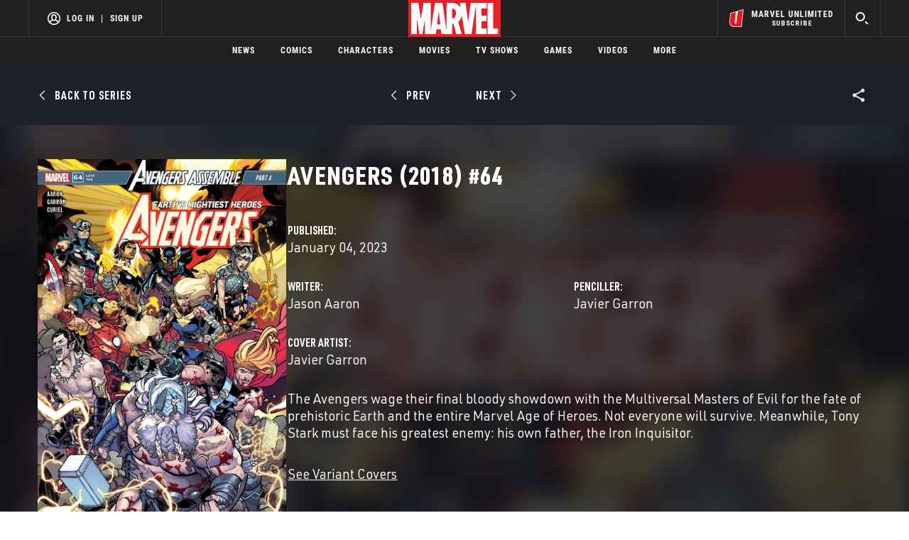

--- FILE ---
content_type: text/html; charset=utf-8
request_url: https://www.google.com/recaptcha/enterprise/anchor?ar=1&k=6LdY8_cZAAAAACuaDxPPyWpDPk5KXjGfPstGnKz1&co=aHR0cHM6Ly9jZG4ucmVnaXN0ZXJkaXNuZXkuZ28uY29tOjQ0Mw..&hl=en&v=9TiwnJFHeuIw_s0wSd3fiKfN&size=invisible&anchor-ms=20000&execute-ms=30000&cb=5eelzzsnuhjb
body_size: 48244
content:
<!DOCTYPE HTML><html dir="ltr" lang="en"><head><meta http-equiv="Content-Type" content="text/html; charset=UTF-8">
<meta http-equiv="X-UA-Compatible" content="IE=edge">
<title>reCAPTCHA</title>
<style type="text/css">
/* cyrillic-ext */
@font-face {
  font-family: 'Roboto';
  font-style: normal;
  font-weight: 400;
  font-stretch: 100%;
  src: url(//fonts.gstatic.com/s/roboto/v48/KFO7CnqEu92Fr1ME7kSn66aGLdTylUAMa3GUBHMdazTgWw.woff2) format('woff2');
  unicode-range: U+0460-052F, U+1C80-1C8A, U+20B4, U+2DE0-2DFF, U+A640-A69F, U+FE2E-FE2F;
}
/* cyrillic */
@font-face {
  font-family: 'Roboto';
  font-style: normal;
  font-weight: 400;
  font-stretch: 100%;
  src: url(//fonts.gstatic.com/s/roboto/v48/KFO7CnqEu92Fr1ME7kSn66aGLdTylUAMa3iUBHMdazTgWw.woff2) format('woff2');
  unicode-range: U+0301, U+0400-045F, U+0490-0491, U+04B0-04B1, U+2116;
}
/* greek-ext */
@font-face {
  font-family: 'Roboto';
  font-style: normal;
  font-weight: 400;
  font-stretch: 100%;
  src: url(//fonts.gstatic.com/s/roboto/v48/KFO7CnqEu92Fr1ME7kSn66aGLdTylUAMa3CUBHMdazTgWw.woff2) format('woff2');
  unicode-range: U+1F00-1FFF;
}
/* greek */
@font-face {
  font-family: 'Roboto';
  font-style: normal;
  font-weight: 400;
  font-stretch: 100%;
  src: url(//fonts.gstatic.com/s/roboto/v48/KFO7CnqEu92Fr1ME7kSn66aGLdTylUAMa3-UBHMdazTgWw.woff2) format('woff2');
  unicode-range: U+0370-0377, U+037A-037F, U+0384-038A, U+038C, U+038E-03A1, U+03A3-03FF;
}
/* math */
@font-face {
  font-family: 'Roboto';
  font-style: normal;
  font-weight: 400;
  font-stretch: 100%;
  src: url(//fonts.gstatic.com/s/roboto/v48/KFO7CnqEu92Fr1ME7kSn66aGLdTylUAMawCUBHMdazTgWw.woff2) format('woff2');
  unicode-range: U+0302-0303, U+0305, U+0307-0308, U+0310, U+0312, U+0315, U+031A, U+0326-0327, U+032C, U+032F-0330, U+0332-0333, U+0338, U+033A, U+0346, U+034D, U+0391-03A1, U+03A3-03A9, U+03B1-03C9, U+03D1, U+03D5-03D6, U+03F0-03F1, U+03F4-03F5, U+2016-2017, U+2034-2038, U+203C, U+2040, U+2043, U+2047, U+2050, U+2057, U+205F, U+2070-2071, U+2074-208E, U+2090-209C, U+20D0-20DC, U+20E1, U+20E5-20EF, U+2100-2112, U+2114-2115, U+2117-2121, U+2123-214F, U+2190, U+2192, U+2194-21AE, U+21B0-21E5, U+21F1-21F2, U+21F4-2211, U+2213-2214, U+2216-22FF, U+2308-230B, U+2310, U+2319, U+231C-2321, U+2336-237A, U+237C, U+2395, U+239B-23B7, U+23D0, U+23DC-23E1, U+2474-2475, U+25AF, U+25B3, U+25B7, U+25BD, U+25C1, U+25CA, U+25CC, U+25FB, U+266D-266F, U+27C0-27FF, U+2900-2AFF, U+2B0E-2B11, U+2B30-2B4C, U+2BFE, U+3030, U+FF5B, U+FF5D, U+1D400-1D7FF, U+1EE00-1EEFF;
}
/* symbols */
@font-face {
  font-family: 'Roboto';
  font-style: normal;
  font-weight: 400;
  font-stretch: 100%;
  src: url(//fonts.gstatic.com/s/roboto/v48/KFO7CnqEu92Fr1ME7kSn66aGLdTylUAMaxKUBHMdazTgWw.woff2) format('woff2');
  unicode-range: U+0001-000C, U+000E-001F, U+007F-009F, U+20DD-20E0, U+20E2-20E4, U+2150-218F, U+2190, U+2192, U+2194-2199, U+21AF, U+21E6-21F0, U+21F3, U+2218-2219, U+2299, U+22C4-22C6, U+2300-243F, U+2440-244A, U+2460-24FF, U+25A0-27BF, U+2800-28FF, U+2921-2922, U+2981, U+29BF, U+29EB, U+2B00-2BFF, U+4DC0-4DFF, U+FFF9-FFFB, U+10140-1018E, U+10190-1019C, U+101A0, U+101D0-101FD, U+102E0-102FB, U+10E60-10E7E, U+1D2C0-1D2D3, U+1D2E0-1D37F, U+1F000-1F0FF, U+1F100-1F1AD, U+1F1E6-1F1FF, U+1F30D-1F30F, U+1F315, U+1F31C, U+1F31E, U+1F320-1F32C, U+1F336, U+1F378, U+1F37D, U+1F382, U+1F393-1F39F, U+1F3A7-1F3A8, U+1F3AC-1F3AF, U+1F3C2, U+1F3C4-1F3C6, U+1F3CA-1F3CE, U+1F3D4-1F3E0, U+1F3ED, U+1F3F1-1F3F3, U+1F3F5-1F3F7, U+1F408, U+1F415, U+1F41F, U+1F426, U+1F43F, U+1F441-1F442, U+1F444, U+1F446-1F449, U+1F44C-1F44E, U+1F453, U+1F46A, U+1F47D, U+1F4A3, U+1F4B0, U+1F4B3, U+1F4B9, U+1F4BB, U+1F4BF, U+1F4C8-1F4CB, U+1F4D6, U+1F4DA, U+1F4DF, U+1F4E3-1F4E6, U+1F4EA-1F4ED, U+1F4F7, U+1F4F9-1F4FB, U+1F4FD-1F4FE, U+1F503, U+1F507-1F50B, U+1F50D, U+1F512-1F513, U+1F53E-1F54A, U+1F54F-1F5FA, U+1F610, U+1F650-1F67F, U+1F687, U+1F68D, U+1F691, U+1F694, U+1F698, U+1F6AD, U+1F6B2, U+1F6B9-1F6BA, U+1F6BC, U+1F6C6-1F6CF, U+1F6D3-1F6D7, U+1F6E0-1F6EA, U+1F6F0-1F6F3, U+1F6F7-1F6FC, U+1F700-1F7FF, U+1F800-1F80B, U+1F810-1F847, U+1F850-1F859, U+1F860-1F887, U+1F890-1F8AD, U+1F8B0-1F8BB, U+1F8C0-1F8C1, U+1F900-1F90B, U+1F93B, U+1F946, U+1F984, U+1F996, U+1F9E9, U+1FA00-1FA6F, U+1FA70-1FA7C, U+1FA80-1FA89, U+1FA8F-1FAC6, U+1FACE-1FADC, U+1FADF-1FAE9, U+1FAF0-1FAF8, U+1FB00-1FBFF;
}
/* vietnamese */
@font-face {
  font-family: 'Roboto';
  font-style: normal;
  font-weight: 400;
  font-stretch: 100%;
  src: url(//fonts.gstatic.com/s/roboto/v48/KFO7CnqEu92Fr1ME7kSn66aGLdTylUAMa3OUBHMdazTgWw.woff2) format('woff2');
  unicode-range: U+0102-0103, U+0110-0111, U+0128-0129, U+0168-0169, U+01A0-01A1, U+01AF-01B0, U+0300-0301, U+0303-0304, U+0308-0309, U+0323, U+0329, U+1EA0-1EF9, U+20AB;
}
/* latin-ext */
@font-face {
  font-family: 'Roboto';
  font-style: normal;
  font-weight: 400;
  font-stretch: 100%;
  src: url(//fonts.gstatic.com/s/roboto/v48/KFO7CnqEu92Fr1ME7kSn66aGLdTylUAMa3KUBHMdazTgWw.woff2) format('woff2');
  unicode-range: U+0100-02BA, U+02BD-02C5, U+02C7-02CC, U+02CE-02D7, U+02DD-02FF, U+0304, U+0308, U+0329, U+1D00-1DBF, U+1E00-1E9F, U+1EF2-1EFF, U+2020, U+20A0-20AB, U+20AD-20C0, U+2113, U+2C60-2C7F, U+A720-A7FF;
}
/* latin */
@font-face {
  font-family: 'Roboto';
  font-style: normal;
  font-weight: 400;
  font-stretch: 100%;
  src: url(//fonts.gstatic.com/s/roboto/v48/KFO7CnqEu92Fr1ME7kSn66aGLdTylUAMa3yUBHMdazQ.woff2) format('woff2');
  unicode-range: U+0000-00FF, U+0131, U+0152-0153, U+02BB-02BC, U+02C6, U+02DA, U+02DC, U+0304, U+0308, U+0329, U+2000-206F, U+20AC, U+2122, U+2191, U+2193, U+2212, U+2215, U+FEFF, U+FFFD;
}
/* cyrillic-ext */
@font-face {
  font-family: 'Roboto';
  font-style: normal;
  font-weight: 500;
  font-stretch: 100%;
  src: url(//fonts.gstatic.com/s/roboto/v48/KFO7CnqEu92Fr1ME7kSn66aGLdTylUAMa3GUBHMdazTgWw.woff2) format('woff2');
  unicode-range: U+0460-052F, U+1C80-1C8A, U+20B4, U+2DE0-2DFF, U+A640-A69F, U+FE2E-FE2F;
}
/* cyrillic */
@font-face {
  font-family: 'Roboto';
  font-style: normal;
  font-weight: 500;
  font-stretch: 100%;
  src: url(//fonts.gstatic.com/s/roboto/v48/KFO7CnqEu92Fr1ME7kSn66aGLdTylUAMa3iUBHMdazTgWw.woff2) format('woff2');
  unicode-range: U+0301, U+0400-045F, U+0490-0491, U+04B0-04B1, U+2116;
}
/* greek-ext */
@font-face {
  font-family: 'Roboto';
  font-style: normal;
  font-weight: 500;
  font-stretch: 100%;
  src: url(//fonts.gstatic.com/s/roboto/v48/KFO7CnqEu92Fr1ME7kSn66aGLdTylUAMa3CUBHMdazTgWw.woff2) format('woff2');
  unicode-range: U+1F00-1FFF;
}
/* greek */
@font-face {
  font-family: 'Roboto';
  font-style: normal;
  font-weight: 500;
  font-stretch: 100%;
  src: url(//fonts.gstatic.com/s/roboto/v48/KFO7CnqEu92Fr1ME7kSn66aGLdTylUAMa3-UBHMdazTgWw.woff2) format('woff2');
  unicode-range: U+0370-0377, U+037A-037F, U+0384-038A, U+038C, U+038E-03A1, U+03A3-03FF;
}
/* math */
@font-face {
  font-family: 'Roboto';
  font-style: normal;
  font-weight: 500;
  font-stretch: 100%;
  src: url(//fonts.gstatic.com/s/roboto/v48/KFO7CnqEu92Fr1ME7kSn66aGLdTylUAMawCUBHMdazTgWw.woff2) format('woff2');
  unicode-range: U+0302-0303, U+0305, U+0307-0308, U+0310, U+0312, U+0315, U+031A, U+0326-0327, U+032C, U+032F-0330, U+0332-0333, U+0338, U+033A, U+0346, U+034D, U+0391-03A1, U+03A3-03A9, U+03B1-03C9, U+03D1, U+03D5-03D6, U+03F0-03F1, U+03F4-03F5, U+2016-2017, U+2034-2038, U+203C, U+2040, U+2043, U+2047, U+2050, U+2057, U+205F, U+2070-2071, U+2074-208E, U+2090-209C, U+20D0-20DC, U+20E1, U+20E5-20EF, U+2100-2112, U+2114-2115, U+2117-2121, U+2123-214F, U+2190, U+2192, U+2194-21AE, U+21B0-21E5, U+21F1-21F2, U+21F4-2211, U+2213-2214, U+2216-22FF, U+2308-230B, U+2310, U+2319, U+231C-2321, U+2336-237A, U+237C, U+2395, U+239B-23B7, U+23D0, U+23DC-23E1, U+2474-2475, U+25AF, U+25B3, U+25B7, U+25BD, U+25C1, U+25CA, U+25CC, U+25FB, U+266D-266F, U+27C0-27FF, U+2900-2AFF, U+2B0E-2B11, U+2B30-2B4C, U+2BFE, U+3030, U+FF5B, U+FF5D, U+1D400-1D7FF, U+1EE00-1EEFF;
}
/* symbols */
@font-face {
  font-family: 'Roboto';
  font-style: normal;
  font-weight: 500;
  font-stretch: 100%;
  src: url(//fonts.gstatic.com/s/roboto/v48/KFO7CnqEu92Fr1ME7kSn66aGLdTylUAMaxKUBHMdazTgWw.woff2) format('woff2');
  unicode-range: U+0001-000C, U+000E-001F, U+007F-009F, U+20DD-20E0, U+20E2-20E4, U+2150-218F, U+2190, U+2192, U+2194-2199, U+21AF, U+21E6-21F0, U+21F3, U+2218-2219, U+2299, U+22C4-22C6, U+2300-243F, U+2440-244A, U+2460-24FF, U+25A0-27BF, U+2800-28FF, U+2921-2922, U+2981, U+29BF, U+29EB, U+2B00-2BFF, U+4DC0-4DFF, U+FFF9-FFFB, U+10140-1018E, U+10190-1019C, U+101A0, U+101D0-101FD, U+102E0-102FB, U+10E60-10E7E, U+1D2C0-1D2D3, U+1D2E0-1D37F, U+1F000-1F0FF, U+1F100-1F1AD, U+1F1E6-1F1FF, U+1F30D-1F30F, U+1F315, U+1F31C, U+1F31E, U+1F320-1F32C, U+1F336, U+1F378, U+1F37D, U+1F382, U+1F393-1F39F, U+1F3A7-1F3A8, U+1F3AC-1F3AF, U+1F3C2, U+1F3C4-1F3C6, U+1F3CA-1F3CE, U+1F3D4-1F3E0, U+1F3ED, U+1F3F1-1F3F3, U+1F3F5-1F3F7, U+1F408, U+1F415, U+1F41F, U+1F426, U+1F43F, U+1F441-1F442, U+1F444, U+1F446-1F449, U+1F44C-1F44E, U+1F453, U+1F46A, U+1F47D, U+1F4A3, U+1F4B0, U+1F4B3, U+1F4B9, U+1F4BB, U+1F4BF, U+1F4C8-1F4CB, U+1F4D6, U+1F4DA, U+1F4DF, U+1F4E3-1F4E6, U+1F4EA-1F4ED, U+1F4F7, U+1F4F9-1F4FB, U+1F4FD-1F4FE, U+1F503, U+1F507-1F50B, U+1F50D, U+1F512-1F513, U+1F53E-1F54A, U+1F54F-1F5FA, U+1F610, U+1F650-1F67F, U+1F687, U+1F68D, U+1F691, U+1F694, U+1F698, U+1F6AD, U+1F6B2, U+1F6B9-1F6BA, U+1F6BC, U+1F6C6-1F6CF, U+1F6D3-1F6D7, U+1F6E0-1F6EA, U+1F6F0-1F6F3, U+1F6F7-1F6FC, U+1F700-1F7FF, U+1F800-1F80B, U+1F810-1F847, U+1F850-1F859, U+1F860-1F887, U+1F890-1F8AD, U+1F8B0-1F8BB, U+1F8C0-1F8C1, U+1F900-1F90B, U+1F93B, U+1F946, U+1F984, U+1F996, U+1F9E9, U+1FA00-1FA6F, U+1FA70-1FA7C, U+1FA80-1FA89, U+1FA8F-1FAC6, U+1FACE-1FADC, U+1FADF-1FAE9, U+1FAF0-1FAF8, U+1FB00-1FBFF;
}
/* vietnamese */
@font-face {
  font-family: 'Roboto';
  font-style: normal;
  font-weight: 500;
  font-stretch: 100%;
  src: url(//fonts.gstatic.com/s/roboto/v48/KFO7CnqEu92Fr1ME7kSn66aGLdTylUAMa3OUBHMdazTgWw.woff2) format('woff2');
  unicode-range: U+0102-0103, U+0110-0111, U+0128-0129, U+0168-0169, U+01A0-01A1, U+01AF-01B0, U+0300-0301, U+0303-0304, U+0308-0309, U+0323, U+0329, U+1EA0-1EF9, U+20AB;
}
/* latin-ext */
@font-face {
  font-family: 'Roboto';
  font-style: normal;
  font-weight: 500;
  font-stretch: 100%;
  src: url(//fonts.gstatic.com/s/roboto/v48/KFO7CnqEu92Fr1ME7kSn66aGLdTylUAMa3KUBHMdazTgWw.woff2) format('woff2');
  unicode-range: U+0100-02BA, U+02BD-02C5, U+02C7-02CC, U+02CE-02D7, U+02DD-02FF, U+0304, U+0308, U+0329, U+1D00-1DBF, U+1E00-1E9F, U+1EF2-1EFF, U+2020, U+20A0-20AB, U+20AD-20C0, U+2113, U+2C60-2C7F, U+A720-A7FF;
}
/* latin */
@font-face {
  font-family: 'Roboto';
  font-style: normal;
  font-weight: 500;
  font-stretch: 100%;
  src: url(//fonts.gstatic.com/s/roboto/v48/KFO7CnqEu92Fr1ME7kSn66aGLdTylUAMa3yUBHMdazQ.woff2) format('woff2');
  unicode-range: U+0000-00FF, U+0131, U+0152-0153, U+02BB-02BC, U+02C6, U+02DA, U+02DC, U+0304, U+0308, U+0329, U+2000-206F, U+20AC, U+2122, U+2191, U+2193, U+2212, U+2215, U+FEFF, U+FFFD;
}
/* cyrillic-ext */
@font-face {
  font-family: 'Roboto';
  font-style: normal;
  font-weight: 900;
  font-stretch: 100%;
  src: url(//fonts.gstatic.com/s/roboto/v48/KFO7CnqEu92Fr1ME7kSn66aGLdTylUAMa3GUBHMdazTgWw.woff2) format('woff2');
  unicode-range: U+0460-052F, U+1C80-1C8A, U+20B4, U+2DE0-2DFF, U+A640-A69F, U+FE2E-FE2F;
}
/* cyrillic */
@font-face {
  font-family: 'Roboto';
  font-style: normal;
  font-weight: 900;
  font-stretch: 100%;
  src: url(//fonts.gstatic.com/s/roboto/v48/KFO7CnqEu92Fr1ME7kSn66aGLdTylUAMa3iUBHMdazTgWw.woff2) format('woff2');
  unicode-range: U+0301, U+0400-045F, U+0490-0491, U+04B0-04B1, U+2116;
}
/* greek-ext */
@font-face {
  font-family: 'Roboto';
  font-style: normal;
  font-weight: 900;
  font-stretch: 100%;
  src: url(//fonts.gstatic.com/s/roboto/v48/KFO7CnqEu92Fr1ME7kSn66aGLdTylUAMa3CUBHMdazTgWw.woff2) format('woff2');
  unicode-range: U+1F00-1FFF;
}
/* greek */
@font-face {
  font-family: 'Roboto';
  font-style: normal;
  font-weight: 900;
  font-stretch: 100%;
  src: url(//fonts.gstatic.com/s/roboto/v48/KFO7CnqEu92Fr1ME7kSn66aGLdTylUAMa3-UBHMdazTgWw.woff2) format('woff2');
  unicode-range: U+0370-0377, U+037A-037F, U+0384-038A, U+038C, U+038E-03A1, U+03A3-03FF;
}
/* math */
@font-face {
  font-family: 'Roboto';
  font-style: normal;
  font-weight: 900;
  font-stretch: 100%;
  src: url(//fonts.gstatic.com/s/roboto/v48/KFO7CnqEu92Fr1ME7kSn66aGLdTylUAMawCUBHMdazTgWw.woff2) format('woff2');
  unicode-range: U+0302-0303, U+0305, U+0307-0308, U+0310, U+0312, U+0315, U+031A, U+0326-0327, U+032C, U+032F-0330, U+0332-0333, U+0338, U+033A, U+0346, U+034D, U+0391-03A1, U+03A3-03A9, U+03B1-03C9, U+03D1, U+03D5-03D6, U+03F0-03F1, U+03F4-03F5, U+2016-2017, U+2034-2038, U+203C, U+2040, U+2043, U+2047, U+2050, U+2057, U+205F, U+2070-2071, U+2074-208E, U+2090-209C, U+20D0-20DC, U+20E1, U+20E5-20EF, U+2100-2112, U+2114-2115, U+2117-2121, U+2123-214F, U+2190, U+2192, U+2194-21AE, U+21B0-21E5, U+21F1-21F2, U+21F4-2211, U+2213-2214, U+2216-22FF, U+2308-230B, U+2310, U+2319, U+231C-2321, U+2336-237A, U+237C, U+2395, U+239B-23B7, U+23D0, U+23DC-23E1, U+2474-2475, U+25AF, U+25B3, U+25B7, U+25BD, U+25C1, U+25CA, U+25CC, U+25FB, U+266D-266F, U+27C0-27FF, U+2900-2AFF, U+2B0E-2B11, U+2B30-2B4C, U+2BFE, U+3030, U+FF5B, U+FF5D, U+1D400-1D7FF, U+1EE00-1EEFF;
}
/* symbols */
@font-face {
  font-family: 'Roboto';
  font-style: normal;
  font-weight: 900;
  font-stretch: 100%;
  src: url(//fonts.gstatic.com/s/roboto/v48/KFO7CnqEu92Fr1ME7kSn66aGLdTylUAMaxKUBHMdazTgWw.woff2) format('woff2');
  unicode-range: U+0001-000C, U+000E-001F, U+007F-009F, U+20DD-20E0, U+20E2-20E4, U+2150-218F, U+2190, U+2192, U+2194-2199, U+21AF, U+21E6-21F0, U+21F3, U+2218-2219, U+2299, U+22C4-22C6, U+2300-243F, U+2440-244A, U+2460-24FF, U+25A0-27BF, U+2800-28FF, U+2921-2922, U+2981, U+29BF, U+29EB, U+2B00-2BFF, U+4DC0-4DFF, U+FFF9-FFFB, U+10140-1018E, U+10190-1019C, U+101A0, U+101D0-101FD, U+102E0-102FB, U+10E60-10E7E, U+1D2C0-1D2D3, U+1D2E0-1D37F, U+1F000-1F0FF, U+1F100-1F1AD, U+1F1E6-1F1FF, U+1F30D-1F30F, U+1F315, U+1F31C, U+1F31E, U+1F320-1F32C, U+1F336, U+1F378, U+1F37D, U+1F382, U+1F393-1F39F, U+1F3A7-1F3A8, U+1F3AC-1F3AF, U+1F3C2, U+1F3C4-1F3C6, U+1F3CA-1F3CE, U+1F3D4-1F3E0, U+1F3ED, U+1F3F1-1F3F3, U+1F3F5-1F3F7, U+1F408, U+1F415, U+1F41F, U+1F426, U+1F43F, U+1F441-1F442, U+1F444, U+1F446-1F449, U+1F44C-1F44E, U+1F453, U+1F46A, U+1F47D, U+1F4A3, U+1F4B0, U+1F4B3, U+1F4B9, U+1F4BB, U+1F4BF, U+1F4C8-1F4CB, U+1F4D6, U+1F4DA, U+1F4DF, U+1F4E3-1F4E6, U+1F4EA-1F4ED, U+1F4F7, U+1F4F9-1F4FB, U+1F4FD-1F4FE, U+1F503, U+1F507-1F50B, U+1F50D, U+1F512-1F513, U+1F53E-1F54A, U+1F54F-1F5FA, U+1F610, U+1F650-1F67F, U+1F687, U+1F68D, U+1F691, U+1F694, U+1F698, U+1F6AD, U+1F6B2, U+1F6B9-1F6BA, U+1F6BC, U+1F6C6-1F6CF, U+1F6D3-1F6D7, U+1F6E0-1F6EA, U+1F6F0-1F6F3, U+1F6F7-1F6FC, U+1F700-1F7FF, U+1F800-1F80B, U+1F810-1F847, U+1F850-1F859, U+1F860-1F887, U+1F890-1F8AD, U+1F8B0-1F8BB, U+1F8C0-1F8C1, U+1F900-1F90B, U+1F93B, U+1F946, U+1F984, U+1F996, U+1F9E9, U+1FA00-1FA6F, U+1FA70-1FA7C, U+1FA80-1FA89, U+1FA8F-1FAC6, U+1FACE-1FADC, U+1FADF-1FAE9, U+1FAF0-1FAF8, U+1FB00-1FBFF;
}
/* vietnamese */
@font-face {
  font-family: 'Roboto';
  font-style: normal;
  font-weight: 900;
  font-stretch: 100%;
  src: url(//fonts.gstatic.com/s/roboto/v48/KFO7CnqEu92Fr1ME7kSn66aGLdTylUAMa3OUBHMdazTgWw.woff2) format('woff2');
  unicode-range: U+0102-0103, U+0110-0111, U+0128-0129, U+0168-0169, U+01A0-01A1, U+01AF-01B0, U+0300-0301, U+0303-0304, U+0308-0309, U+0323, U+0329, U+1EA0-1EF9, U+20AB;
}
/* latin-ext */
@font-face {
  font-family: 'Roboto';
  font-style: normal;
  font-weight: 900;
  font-stretch: 100%;
  src: url(//fonts.gstatic.com/s/roboto/v48/KFO7CnqEu92Fr1ME7kSn66aGLdTylUAMa3KUBHMdazTgWw.woff2) format('woff2');
  unicode-range: U+0100-02BA, U+02BD-02C5, U+02C7-02CC, U+02CE-02D7, U+02DD-02FF, U+0304, U+0308, U+0329, U+1D00-1DBF, U+1E00-1E9F, U+1EF2-1EFF, U+2020, U+20A0-20AB, U+20AD-20C0, U+2113, U+2C60-2C7F, U+A720-A7FF;
}
/* latin */
@font-face {
  font-family: 'Roboto';
  font-style: normal;
  font-weight: 900;
  font-stretch: 100%;
  src: url(//fonts.gstatic.com/s/roboto/v48/KFO7CnqEu92Fr1ME7kSn66aGLdTylUAMa3yUBHMdazQ.woff2) format('woff2');
  unicode-range: U+0000-00FF, U+0131, U+0152-0153, U+02BB-02BC, U+02C6, U+02DA, U+02DC, U+0304, U+0308, U+0329, U+2000-206F, U+20AC, U+2122, U+2191, U+2193, U+2212, U+2215, U+FEFF, U+FFFD;
}

</style>
<link rel="stylesheet" type="text/css" href="https://www.gstatic.com/recaptcha/releases/9TiwnJFHeuIw_s0wSd3fiKfN/styles__ltr.css">
<script nonce="ViOXHpRWZhRlAU5-0g1nhQ" type="text/javascript">window['__recaptcha_api'] = 'https://www.google.com/recaptcha/enterprise/';</script>
<script type="text/javascript" src="https://www.gstatic.com/recaptcha/releases/9TiwnJFHeuIw_s0wSd3fiKfN/recaptcha__en.js" nonce="ViOXHpRWZhRlAU5-0g1nhQ">
      
    </script></head>
<body><div id="rc-anchor-alert" class="rc-anchor-alert"></div>
<input type="hidden" id="recaptcha-token" value="[base64]">
<script type="text/javascript" nonce="ViOXHpRWZhRlAU5-0g1nhQ">
      recaptcha.anchor.Main.init("[\x22ainput\x22,[\x22bgdata\x22,\x22\x22,\[base64]/[base64]/bmV3IFpbdF0obVswXSk6Sz09Mj9uZXcgWlt0XShtWzBdLG1bMV0pOks9PTM/bmV3IFpbdF0obVswXSxtWzFdLG1bMl0pOks9PTQ/[base64]/[base64]/[base64]/[base64]/[base64]/[base64]/[base64]/[base64]/[base64]/[base64]/[base64]/[base64]/[base64]/[base64]\\u003d\\u003d\x22,\[base64]\\u003d\x22,\x22wrVvei0ow4wuw4zDncO+C8Obw7HCthDDg2AIWlHDkcKENDtIw7/CrTfCtcKlwoQBRBvDmMO8OEnCr8O1Ek4/[base64]/ZsKgMsOkw6Z2Lw1Ewp1IBCrCvUNvRcOHXyEwbsKxw7LCvBpFXMKjSsKJbMOeNjfDim/Dh8OUwo7Cl8KqwqHDscOFV8KPwoM5UMKpw7sZwqfChwc/wpRmw4LDsTLDohkFB8OELMOKTylewqcaaMK2EsO5eQhfFn7DhSnDlkTCvivDo8OsY8Oswo3DqjVswpMtYsKYEQfCmcO0w4RQWlVxw7ISw6xcYMOFwqEIIk3DlyQ2wrl/wrQ0bFspw6nDhMOMR3/Cjw3CusKCSMKvC8KFMzJ7fsKcw4zCocKnwqRSW8KQw5B1Ejk4fDvDm8KGwqh7wqEKIsKuw6QQM1lUFQfDuRlNwp7CgMKRw6fClXlRw4M+cBjCrMKRO1dSwo/CssKOZDZRPlrDn8OYw5AMw4HDqsK3LnsFwpZiUsOzWMKHUBrDpxMRw6hSw4XDp8KgN8O5bQccw4rCrnlgw4/DnMOkwpzCkGc1bSnCtMKww4ZtNGhGMMK1Cg9Xw5ZvwowsTU3DqsOCE8Onwqh5w7tEwrc0w71Uwpwhw6nCo1nCsHU+EMO1Pwc4V8OMNcOuAw/CkT4pLnNVGy4rB8K4wql0w583wrXDgsOxK8KlOMO8w6HCrcOZfELDnsKfw6vDgCo6wo5jw6HCq8KwOcK+EMOUCQh6wqVkf8O5HnsjwqzDuRTDpEZpwopaLDDDpMKJJWVDOAPDk8Orwpk7P8Kuw6vCmMObw7/[base64]/Dq8K1wpNiw6d/[base64]/G8Kbw7/DsU9EW1/[base64]/wozCpFHDqlTDrgbCkBfDhcKPbB8nw6XCvQtww67ClsOpXD/DnsKXQMKHwrpfcsKEwrtgHibDgkjDjWLDiExzwqJ8wqZ8D8Orw7lVwo9pGi1uwrrCgx/DuncJw7ppVj/CscKAbzZbwoosDsKQdcOWwrXDgcKlKGhKwqMzwpt9McOJw4QYJ8K/[base64]/Djl3Dt8KyeGoPGTfDtsOpK8OuwqTDscKidAnCkTXDoUFKw47ClsOqw5AnwpvClTrDl0XDgwVPDScEVsKuCcO8bcOow7VCwoIELFXDtWgzwrFiCETDg8OVwpReScKiwrIGf2dNwoQRw7o6QcOKQUfDgUkQdMOVIixKbcOkwpA/w4PDnsOyUSvDlyjDgRPCs8OJEhjCosOew7/[base64]/AMOaw4bCjRAfw6F3wp7DjhELw4waWANdV8Ofwr92w7IQw609JUlxw4oUwqJuYUoScMOPw4TDlERAw699ez06V1jDs8KAw7xSSMO9J8OZPsO3HcKQwpfCiyoRw5/[base64]/CoMOMwp7Dp35Zw6t+O0zCkMOKw5rCrMODUFYZZDgmwrZ6e8KdwqcfKcO1wpTCtcOPwrfDh8Kxwod4w7DDp8Odw69hwqp+wozCpiY3fcKdSWRswp7DgMOGw65Yw4Zow5fDojsVesKYGMOAEWI9EVMvIksTdifCjCHDmSTCosKIwrkIw5vDuMO/W0ozIidBwrkvIMO/woPDhsOlwqRVUMKPw5AMacORwpsERMKgOmrDn8O2VhTCqMKoLE03SsODw7I2KVtPDSHCs8KxGRM5aDPDglYQw4TDtg1Vw7bDmC/CmiEDw57ChMOTaB3CqcOBQMK/w4ZMScOhw6B4w6YRwpHCusKAwpIzZxDDrMO9Cm0CwrTCsA9IBsOMCg3DsHQgJmbCpsKBTXjCusOcw5xzwoHCpMKqBsOIVAjDgMOGDkhTAQAXU8OEYWQ3w74jHMOSw7DDlE8mazHCgAvCqDwwecKSwqBqQ0IxRT/DkMOqw6lUEcOxSsO2bUdow5hPw67CvDDCuMOHw4XCncK7woLDnS07wrLCkW8vwo3Do8KPSsKPw7bCk8KUfAjDh8KcS8KRBMKIw4hzBcKoaEzDgcKKESDDp8OFwrDDhMOyNMKlw4rDp07ChsKBeMKpwrsJAw/Ds8O2GsObwolAwotnw4s3P8K1SHZpwpprw4s3EcK7w6LDiGgbX8OrRTVnwprDrsOGw4Uiw4k4w4QdwrHDrMOlbcKvHMOhwoxWwqTCgFbCm8ODDkpYYsOCSMKeflNsVVvCn8OMBcO/w4YNN8ODwoB4wooPwpI0T8OWw7nCssO9w7ULJMKzP8KvSRzCnsO/wq/DmMOHwqfCplMeI8KHwqPDqy43w7XCuMKQV8Ohw77CkcOuRHRVw7TDlToowpjCgMOoWXwVX8ONVz3DvcOHwqrDkQBqBMKXDXPCp8KwciEEBMO8I0NVw63Cj0kkw7ROe1/Du8K3w7nDvcO6w6rDn8OefMKHw63CrsOPEMO/wrvCsMKlwp3DhAVLIcOdw5PDtMKQw4J/GTpdM8OawpjDtEctw6JuwqPCq0daw77DuGrCocO4w7/[base64]/CiWcONsOvWmnDkcKUd3bDjWk7YE7DqXDDg17Dr8ODwpkmwo8LAxXDl2YdwprCkMOFw7kvesKcWzzDgCXDj8Ohw4kyWMOvw4QtQcOuwrbDocKMw6PCr8OuwqFCw4k5QMOWwpIBwp7CrhNuJMO9w7XCvgthwq/Cp8OfGwlFw7l5wrDCucK1w48fOMOzw64cwr/[base64]/wrQaNsKAw6AKw4/CuQgIECILw5HDikgKw7HCi8KiKcOJwpRmAcOUbsOFwoE1wqTDpMOIwqvDkgLDqT7DtALDsCTCt8OoXUDDkMO+w7tkOGLCmSHDnjvDqz/CkCYZwqTDpcKmHlxFw5MOw5bCksOvwokWUMKQQcKDwpkowp1HBcKhw63CmsOcw6ZvQMOoXyzCsh7Dt8K4Zg/DjggBWMOewo4Cw4nCn8KCNDDChAYlO8OWN8KUFyMaw4Q0EMO+EsOmZMOVwqlcwpxRe8KOw5IcJRdHwo51TcO0wr9Iw6p0w6/CqEc2NcOCwocmw6JBw7nCpMObwqfCtMOZPMKRfzEcw60+eMKjwoDDsC/DisKlw4PCvMKDEhDDpgHCqsKwd8OCAU8VB2oQwpTDqMOvw7gbwq1Vw7ZGw75aOVJ1SmoNwpHDv2xqCsOAwozCgsKYVwvDp8OxV2UMwoR7L8KTwrDDg8O7wqZ9UGMdwqBtYsKfIR7DrsK7wocHw77DnMO1BcKQHsOPaMOKJsKTw5jDocOdwobDpC/CrsOlZMOlwpQiCFHDrSDCjsKhw7LCo8K/[base64]/CtsOow7AOSsOWbcKdwotKJ8OpwoV+wrnCm8OQIcKOw5bDkMOkUWXDvi/CpsKsw6LDrcO2SQpiacOlYsO+w7UBwoYQVlhlV2lCwrLCogjCo8KdJVLDug7CihApbFzDqjYAC8KFQcOEHWPCsWzDvcKmwpVgwr0VISzCu8Kxw68eA3/CgynDiHddKsOSwobDk1BJwqTCn8KKFHYPw6nCisKjRV3CqkYbw6F9KMKVNsODwpHDq03DtcOxwrzCrcKOwpRKXMO2w4jCqBk+w6jDncO5Q3TChApkQxHCrF7CqsOJw4ttcjDDkH/[base64]/[base64]/DxDCvcOVA8OUXXANe0nDj8KrHAROeFsICsK8fAfDgcOjcsOBMsOGwrbCjcOBczrCs09iw5TDicO8wrDClcO/Yw3Du3zDl8OFwpFEcFjCkcKvw7nDnsKfOMORwoYnS2/DvF9xKj3Dv8OuKUfDrkbDmihKwptIByDCmHJww7jDuwoiwrHCjcO6w57CqkrDncKOw6plwpvDj8Knw4oWw6R3wrvDlzjCmMONP2QZesKxESsxQcOMwoPCtMO2w5LDgsK0wp/ChsKHc03Dt8OjwqvDt8O2M28Pw5xAGiNxFcOhOsOnbcKPwqMLw555BE0Gw7vDuwx1wpwnwrbCqxBKw4jCl8OjwpHDuwJfTzxnSyPClcOKHwUaw5l/UsOUw6RUV8ORNMKZw6/DvDnDnMOBw7/Dtwl0woXDhwjCkcKnfcKNw5jCih5Cw6ZmDMKbw6BiOGbCpWFsa8OFwrXDt8ONw5LCsV5CwqchejjDpxLDq1PDmcOMQVs9w7jCj8Kkw6nDu8KXwrPCrMOpJzTCm8KDw4LDvGVRwqPCt1TDucOXVsKbwpHCp8KschHDsETCpsKnFsKTwo/Co3hWwqzCuMO0w41mGMONMR/CrcKmRVx0w43CqggbYsOGwpgFU8Oww7l+wq87w7BAwogffMKNw5/CosKow6nDr8KpNx7DtT3DvBLDgztRw7PCoDkJOsKvw718S8KcMRkUEzhjKsOywrHDhcKjw5jCncKFfMOgOGQSGsKAXlUdw4vDgMOUw5vCocOdw7xDw5ZgKsO5wp/[base64]/DkFwYFMKAdS/[base64]/CvMK5SRrDqcONwoPCoiERBMOgcsOew4YGUcOvw5rDtj0yw7DCmMOnGB/CrQ/Cn8Kjw5HDkRzDpmQlS8K6FDzDgVDDr8OXw70uesKIKTFgRMOhw4/CmjXCvcK+IMOAw6TCqMKfw5gXfg/Ds3HDnSxCwr1TwqjCk8K7w43CpcOpw53CvAVzW8K3eVIKfUTDoCYgwrDDk27CgxDCrsOVwqwxw6cFOcKZesOmb8Kiw6hHZxDDicKaw7pUX8OlRhDCq8KTwoXDvsOmC0HCmmclVMKlw7TCuU7ConHCpDDCosKFaMK+w5VgLcOneBM4BsOHw6jDlMKnwptrU2DDlMOqwq/CvmDDiEPDkVg7P8O1SsOFwq7CgMOjwrbDjQbCqcKzRMK6DmvDp8K8wrRMTUDCgBvCrMK1TwxSw5BCwrp1w4l9wrPCo8O8XMK0w6XDvMKtCCEZwo95w7c9TcO8P11dwqZIwoXCs8O/VCVQcsO+wqvDs8Kawp7Cujp6NsOuLMOcRAkwC1bCpHIGw6vDqMOywrzChMKHw43DhMOqwp40worDpBMtwqACOhZQG8K6w4rDhynCuwfCqzZYw6/CjcOhNkfCoz96VFDCqmnCh08cwqVQw5rDpcKpw63DqnXDuMKzw7LCqMOaw4ZJEcOSWsOjNhNQMjguXMKnw61Qw49+wpgiwrI2w4lBw5wvw6/DusKFHSNiw4J0fgbDnMOEKcKIw43CmcKEE8OdGx/DrjfCocKAZyHDg8Kxw6LCisKwUcKbLcKqYcKAXwvCrsOBYTkOwodzG8Oxw6wGwqTDscK2NQ0GwpQ4W8O6OsK+E2fDom3Do8OwOsOZU8OTYsKBTF9Hw5UzwogLw6IGWcOtw4fDqmHCnMOVwobCiMK/w7PClMKyw53CtsO7w5PDqjhHa19mW8KbwpYbRXfDmT3Do3HCnsKfCMK9w6AsYMKKF8KDSMKLYWdsI8O7DE0rNhvCnAXDuT12CMK/w5HDt8OWw4o+FVrDoncWwo7CgzjCt15RwqDDu8OAPBnDhmvCgMO2LHHDtkrCqsOzFsO+X8KWw7HDqMKcwpkZw7nCr8O1XAfCsSLCrULCilFBw7TDgGgpTGoFKcO+Y8Krw73DnMKcEMOmwqoHJMOYwpTDssKrw7HDs8KQwpjClj/[base64]/wrDCsTjDt8KtwoHCrVZGwqsCwqvCucKVw6DDjz3Dmh88wpXCoMKqw54OwrnDvylUwpDCrnJLGsOvL8O4wpNiw7N1w7LCqsKJBzlwwq9Zw5nCqD3DhW/CthLDrnIOwppZVsKcAkPDjkpBYycTGsKSwoTCuThTw63DmMOhw6rDplNyK3sbwr/DpELDvAACLC9pe8Kzwo4xT8Osw77DugUTNsOVwobCtsKDY8KVJcOzwoVZV8OrXh08U8O/w4vCqsKFwrJVw74RRHvCtCfDpcORw6fDrcOnNSl4ejo4HVLCnELCjTPCjTxawpPCu0rCtjTCrcKww7Y0wqMqOUl4OMO2w5PDhwYPwoPChyVBwrHCnhcJw4dUw6l/w68gwqbCj8OpG8OOwphyXHZSw63Dg3PCoMKrVmdAwpLDpTk3BMKHOyY+AzVEMsOkwoXDjMKNYcKow5/[base64]/ChwbCogbCm8KKGFxlwrrDgyTCjW7Dt2NQJMOXXcKvCB3DscKGw7bCucO4YwzDgnMeBcKWN8O1wrEhw6vCo8Ofb8KNw7LCgHDCpT/DjjI8TMKwCDQSw5jDhhkTbcKhwp3CgHLDrxE/[base64]/Dvw7CohpWZmQpwqXCuB3DtMKrEBY2NADDo8KEUyLDtx3DkhXCnMORwpfCqcKIAGfClwkKwrdhw50Uwqo9wpFzYMOSKV9nXUnDu8KjwrF/w4MsEMO6wodHw6LDn2rCpMKtRsKKw6nCg8KHPsKlwo3CtMOkXcOVY8K5w5jDhMOawo4/[base64]/[base64]/CtUTDk8OjWSMxTWJUw5llJWDDiMKqZ8K1wqHDiQzCjsKjwr/[base64]/[base64]/[base64]/DtTAzSCAjaAoJCsK4wp5Xw4xoBx1Sw5/CqyVpw4vCq1p6wpADKmvCsWgIwprDlcKawqwfGj3ChDjDtsKPH8O0wrfCnWJiJcOnwozCscKwF0Q2wrPCl8OwQ8OHwq7DpiDDknECTsOiwpXDlMO3YsK6wqRIw5wiIl3Ck8KHDjRZIh7CrVrDvcKJw5XCtMOgw4vCssOIRMKYwq7DtDjCmg/DmUINwrPDo8KNRMKnS8K+JF4lwp9twqxgWAnDhlNUw6LCkiXCu2RzwpbDrzfDi39cw4vDjHVdw7I8w5bDjEzCsn4fw4XCh3hLNXZ/UVnDlzEJP8OIdQLCiMOORcOYwpxdH8KdworCksODw4jCgkjChnp0YTcIFGcCw7XDqT9iXhDDpm18wojDj8O6w5ZCTsO5wofDsh4KD8KzBjjCs3rCmGUgwpfChsKFbj9vw7zDpD/ClsOoO8KPw7oXw6Udw5NffMO3AMK+w7LDjsKNCARpw4rDpsKBw4VPbMOOw7XDjF/CjsO2wrkJw4DDvsONwo/Dv8KewpDDrsKtwpEKwo/CqsOJM38eacOlwqHDtMOUwooNKCJuwq58TR7DowzDoMO+w67CgcKVD8K7YAXDtl8NwrJ4w4hewq3CnArDlcO/ezjDuELDu8Kewq7DpATDqVvCg8OewpppNiXCj2sMwpZFw4x7w4JyHMO0Ew96wqfCm8OKw43CqSPCkCjCu2nCl0rCugBze8OGBnFgDMKuwobDtwYVw67CrgjDjMKFCsOnMh/[base64]/CvsKgZVLDmcKjanfDqA9PZmZmwpRTwpMcw4/CrsKiwqXCk8Kkwqc4cBnDnUcxw6/CiMKhVT9qw6F5w45dw6XDkMOVwrfCrsOOfWlRwqILw7hJSSDDusKSw6Qjw7tgwqknewTCsMKZLW0IIDLCqsK3TcOkwq/Ck8OwWMKDw6F9EMKbwqQuwp3CrsKTWH5iwpUsw4NhwpoXw6XDncOEUcKhwohnWhfDvkcGw40bTzYswogAwqXDh8Ocwr7DtsK+w6xTwp9dInLDp8KMwpLDsUjCgMK5QsKcw77Cv8KTccK/LMOGahzDl8OoQ1nDmcKPNsKGSk/CrMKnNcOaw6oIbMKDw7nDtC9bwrQSWBkkwqjDljrDm8O9wpnDpcKhTAlpw7HCi8KZwo/[base64]/PMKAwp1hN33CnCPCgVbCr3HCs8KocCTDusOiPcKtw6cCb8O/Jx7CrsK6bTloccKKAANYw6JTXsKeXyvDucO1wq/CvSBBRcKdfxolwqw3w5HCl8OEKMKqWMOZw4R7wpzDksK9w5rDuVk5A8O3woJmwprDqXkIw6/DkxrCnsKWwpg0wr3DsCXDiGpOw7Z3H8Ktw4nCg2/DncK5w7DDmcOcw6oJC8OKwpgnLMKdT8KPZsK1wr/DuQZ8w69wQH4wFEghEirChsK/dh7Dt8O6f8Oyw4HCgQbDpMKucBB6BMOnWR4ITcOIbxjDlAEBBcK4w5LCrMKuM1jDmXbDsMOEwpjCssKoecOxw6nCpAPCusO4w4hOwqQAPyTDgTc8wp11wopBPXMqwrvCksKtMsOLSHLDtHIowq3DgcOqw7DDgnNow4fDlsKJXMK/fjZ2dz/Dj0kQf8KAwp/DuEIQPVlYeVnCkmzDlA8OwrYyC1jClBTDjkB7CsOAw5HCnnHDmsOuXDBkwrhhdUlXw63DksOuw78lwoIGw75JwqfDshAgS1HCiG4QbMKRRMKEwr7DpiTCpSjCjRwNaMKowotXABzCrsO6wpfDmjPCn8ODwpTCim1cXRbDnCzCgcKMwptUwpLDs0srw6/DvEcowpvDjnAqbsKSf8KlfcOEwoppw5/DhsO9CnjDsTfDmx7CkWLDgx/Dkn7ClFTCtMOvNsORMMKKMcOdXHrDjCJMwp7CsDd1YxJCNwLDlz7Crh/CiMK5cmxUwrpKwoRVw7nDmMO7dRxLw77DuMOhwqTDkcKmwrbDtMKiQAPCmx1JGcKnwqjDrFgpwolRcWPCjSZ3w5jCqMKGfCTCpsKcfMOSw7zDihE+H8OtwpPChyRuGcOVwpMEw6Qew6/DsFfDsj02TsO6w6U5wrQjw4Uzf8KyXDjDgsK+w6MSQMKOScKMKV7DqsKmNwMOw6cgw63ClMK7dAzDgsOjbcOqVsKnTMORfsOkMcOnwrHDjQx/wr9nZsKyFMKAw6B4w4tiIcONasK4JsKsCMK5w4kfD1PCs0XCrMOrwr7DpMOPY8Khw6XDksKNw78kCMK6NsO6wrMjwrR6w5dYwrJ4wobDrcOrwoPDokR/XMK8JMO8w6ZywqbDu8K1w5o/Byh5w7LCu3ZZIlnCsm0KTcObw7kEw4zCnjp3w7vCvSTDlsOcwpzDssOKw5bCncKMwopQRMKuISPCmMOTG8KxJsKZwocGw6nDsCp9wq7Dl1Utw5jDkn4hXBbCiBTCtcKXwpLCscKrw5hBEXMKw67CosKkRcKbw4MawojCsMOtw7/DlsKsN8OLw43ClUEBw7oFXy0Sw6Uza8OXXjhzw7Y2wq3DrVMGw7vCocKoIS48cwTDjDfCvcOdw5nCncKDwqNQR2pNworDogvDmcKVf0NRwp/DnsKXw4YGF3gYw6bDoXLDncKWwo8BGcK0ZMKuwrnDqVLDkMODwphSwrEeAcOqw4oxEMKkw5PCscOmwovCkkTChsKUw59Vwr5vwqBvYMKewo53wrbCkhdwBmbDkMKOw5gETRUFw4fDilbChsKtw7t3w6XCrx/DlBhubWrDmnDCpWF0Kn7DqnHCtcObwoHDn8KTw5kUG8O8HcK8wpHCjibCsQjCtxfDiETDgVPCkcKuwqBzwpA2wrVrYD/Cr8OvwpzDosKGw6bCvmTDmsKew7dQMxk0wpgHwp8TUwvCqcOiw7Mmw4tENVLDhcK5fMKhSlklwoh7L1fCksKtwpjDu8KRXC7Dgh/CvsOCJ8KcIcO+wpHCi8KxGR9Ewp3CjsOIBsOGNGjDuUTCr8KMw6opGn7DiwDCncO0w5rDtRYjSMOrw6QBw6sNwrUQeDxrOAw2wpjDsBUsN8KUwqJlwqF8wqrCmsKEw5nCtlkuwpctwrghcFBbwo9fwoY+wp7DsRdPw7vCqMO/w7B/dMOTcsOswokNwojCggDCt8Ozw4XDo8KFwpY6Z8OCw4wBa8OGworDpMKXwoZlU8KmwqFTwrzCrjDCuMKmw6NJNcO/JmM/[base64]/J8ODS8KbfMKbwq5vwr9WXsO/IEFswpjCmcO0wqLDvzN0fmLClSxmJcKYTWLCklnDqiDCpcK8cMOBw5DCmMOwYMOgdhrCtcOIwrhgw5cXfMOww5vDpT7DqsKKbhNzwpEcwr3DjDnDsSHCmTICwr5vDxHCuMOrwrHDqsKLEMKswrjCuSLDuzx3Ux/ChwkmQRx6wpPCucO7NcOqw5gBwqrDn3HDtMOPBxXCnsOgwrXCtkcEw5dFwojCnGPDicOOwqgPwqUtEhvCkCrCm8KBw4cVw7LCosKtwqPCoMKEDiQYwpbDhRx3B0TCr8K1TsKmHMKowpF6bcKWBsKrwoMkN3R/Pg1QwqbDsDvCmSsMEcOVdHTDh8KqKE3CosKWa8Otw5FTXkPCojZDbCTDpFZswpdSwoDDvGQiw7cfAsKffE88M8Oiw6Ytwo54ehEXBsOTwpUbWcK2YMKhccO2RyjCuMOjw4pxw7HDkMKAw5LDqMOaFAXDmMK5G8OtIMKZGnbDmz/DgsO9w5zCtsO9w6BswqbDisOGw6bCoMK+T3lyDMKqwoFMwpXCvHx4cF/DmGUyYMOmw67Dt8Oew5gXW8KFNsOAZsKXw6XCoQ1jH8ODwo/DlHrDn8OrYngrw6fDgTArO8OOY1vCrMKfwps2wpBlwrHDnDdhw4XDk8OLw7zDlkZtwqnDjsOzGkhuwp/CosK6DsKfwoJ1QFF1w7E3wrjDiVtVwovCmANleRTDmQbCqwfDn8KpKMOywqE2VzrCpT3DtCfCqBrDuEcWwqxOwr1pwoHDkznDhAjDqsKnR3zDkX3Dt8OyfMKnHhwOHVHDhHcQwozCvcK0wrjCi8Ohwr/Ctz/[base64]/ShsVw50/wpfDhMKPwq9IKsKWwrFXeMOBw4kRw4gUfBw5w5LDkMOjwpDCtMOkXMO/w5UPwqvDhcOwwpFDwrwDwoDDh3s/SBLDrMK0UcO4w4VubsOxesKxRhHCmsOkd2EfwpnCnsKDXsK+OEnDqj3CiMKHacKXHMOJWMOPw5Qqw5TDjWlawqI7cMOQwozDncOUWAs5w5LCpsOdasOUURA4wpRCXsKdwrJuUcOwKcOkwpBMw6/CjGMOAcKIOsK/axvDpsONfcO0w6PCohA9G11hAGwGATUyw4jDiQlVcsOvw6XDhcOTw6vDhsOHecOuwqPDrMOxw7jDmV1ne8OXchrDhcO9w70iw4fDuMOCEMKIOhvDsCvClFJHw6/[base64]/[base64]/[base64]/CkjPDq8Kuw77CsjPCusOcN8K/DsOScUvCocKEUMOvI0JKw7BLw7/DuwnDmMO1w61PwqcXcHJSw4/Dj8Ozw63DtsOSwpnDjMKnw6gnwqBpMcKIUsOtw53Ct8K1w5nDh8KJwpUvwqHDhxF8TEMPRMOCw5c2w4jCslzDniLDicOFwrbDiyXCosOhwrUGw4fCmk3DqiUJw5wNGcK5V8K/Zw3DhMO/wrsOC8K1SwkcR8K3wrByw7/CuUbDgcOJw5M5d3t+wpsSSzFRw7JkWcOgCHXDgcKLT1XCnsKyM8KbPAfCmCXCtsK/w5rCkMKMAQ5rw44bwrdALR92P8OdHMKkwpTCh8OcHXDDiMKJwpwkwoQ7w65+wofDs8KrP8ONw5jDr2TDg0/CucKdP8K8E2YRw7LDl8KbwpPDmh16wrrClcKRw5ZqMMOrI8Olf8OQUAxvUsOEw5zCrXAifcOiWnUoVh3Cg3fCqsK6F3Ixw5XDoX5jwoFnJA3Dtixzw4rDggDCtXQlZVx/w4TCt1xiW8O1wr8BwrnDqT9aw4bChBEuXMOMU8KICsOwCsO9M0DDrApKw5vCgDbDpAdtScK/w6MWw5bDgcObQ8OeK1fDtMOnTMOmDcKvw4XDhsO0awtzb8OVw57CvHzCk28NwocSZ8K8wp7CmcOtHBMZRsOaw6TCrFIqXsKjw4bCm1/DqsOGw518dl1kwr7DtVvCqcONw6YEwoHDp8KwwrXDkV1AVTnCnMKdAsKAwpjDqMKPwrUtw7bCicKMKFLDsMKSZBLCt8K7dGvCjTvCmcOEXSfCsCXDrcK/w4dhBcKxHcKmI8K1XhzDhsOwFMO4IMOBGsKiwp3DpcKLYDlJwpzCn8OkAWXCqMOmP8O5E8OLwro5wqdHV8ORwpDDo8OmPcOsDRzCtn/ClMOVw6wWwodUw7dlw6HCtwPDlGPCqGTCmDTDpMKOTcOPwoLDt8OzwqvCgsKCw6vDi395DsOIeSzDkhwawoXCgW9UwqZ5IXvDpA3CmCvDusObc8KfI8O8csOCMzIACF8fwpRbTcKuwqHCoiEMw5Ukw53DgcK/asKdwoUJw7/DmwjCtBc1Mi3DsWPCqjU6w5dkw5FWSzjCpcO8w5bCq8Kfw4gLw77DgsOzw6ECwp0CV8OiC8KtGcK/RMOrw7jDosOuw7HDlcK1AHk+MgEmwqPDoMKIBU3CrWQ0CcOCF8OSw5DCisKEMsO7W8KtwojDkcOQwqPDk8OPLxp9wrx4wpccNsOdFsOjYsODw4FHK8KDN0fCvXPDjcKhwrABfl7Coh7CssKzSMO/eMOJOMOnw6NbIMKtZDA8XC7Dk2XDusKlw4piNnrDsDotcC9nFzsaOcOswobCjMO3dsOHZ0QvN2fCtMOxQcO0BsKkwps/Q8Ouwoc7A8Kww4QKPQsjHVojckgURsO5M33Cl2fCpxYdw75Hw4LCusO1KmQLw7Z8PsKvwoTChcKiw5/Cr8OxwqzDmMOEA8OwwoITwpzCr2rDhsKPdcOzTMOkSyPDtEtKwqQ/esOdwo3CvEVFwq5GTMKmLwfDusOlwp17wq/Cn10Hw6TCtABTw43DtRIqwocnw5drKHXClMO5IMOrw60pwqPCrcKkw5vCjWnCh8KXbcKdw4jDqMKWRcOkwobDs3bDmsOmFUbDvlxEfsK5wrbCoMKkFT5Qw4hnwrcONnR8QsOiwr3DgMKxwq3Crn/[base64]/CiWRnHMORRDrDtcKEI8Ozw5IJw4UVOEDDpcKYAQLCsn1iw6oxCcOLwqrDoC/[base64]/Dv3gePjzCvMOJZcOlw4hkw5DDg8O6RcOgw6LDs8OQTFTDhsOIQsK2w7/CtFR2wooow7rDv8KvanYZwoTDvxkhw5XDoWDCmmU7YizCocKQw5bCiy5Pw7jDlMKVDGVnw7PDpw4PwqrCsncMw6HDhMK4asKAw5JXw5cnAsOYPw7DqsK5T8OoOiPDvmZqEGJuPE/DllNCJnfDrcOYV1Mxw7tCwrkNCVozGcK3wq/Cpk3CmcOJbgbCkcKeKHM2w49GwqQ3bcK2ccO5wrQRwpnCv8K9w5kYw7tBwrAwRznDrHfDp8KLD2dMw5PCthrCg8KbwrQxIMOcw4vCtyIde8KfBGrCpsOCY8Oww7R/[base64]/[base64]/[base64]/TzgydcOqNcOowrB0wocywr5hTGhNLTzDhx/[base64]/CuysCKCIGw4DDgMOgX2XDhsOrwpVtV8OIw5s/wpXCtSLClMOnTCxmGREnbcK5Q3wMw73CqwXDmG/CnkbCpsKvw6PDqEdMdTY/wqPDthFxwoRaw4oNHcObQjrDjMKXd8OowqxsQ8OUw4vCucKydBHClcKnwp19w5vCicKjEx5uF8OjwpLDjsKtw6kjA3c8HApswqjChcOywo3DlMKmfsOUAMOVwpzDv8ObWDdAwrRtw7tuSEpWw7jCpSfCmxZNfMOSw49UFHgBwpTCnsKzPU/Dtk8KUzFoTMKvf8KGwrTClcOxw4AYVMO/wrrDrMKZw6kiCxk0W8Osw6NXdcKUCynDqFXDg183S8Klw5nDgBREMU0Gw7zDh0QOwrbDjGQ9cGIYLMOVBAdaw63Ci2fCp8KJQsKMw7DCt3ZKwoFBdmgjTTrCvsOhw5AFwqvDjsOYZGxodsKfRSvCvU7Du8KmT0FaFkLCjcKMHhoxXjcMw7Ezw5/[base64]/Ct1V8w6TCji/DlcOQOMKQBngtwo7CtMK/wpbDqsOvw4LDmsOMwpXCg8OcwprCjBXDuEsFw58zw4rDj13DgMKxAFQZQDguw6YhYm5vwq8XOMOnHkFRWQbCksKZw7zDkMOowrx2w4RXwq5YRnvDpXvCjMKHdnhPwoBLQ8OkVMKfwqxnb8K/[base64]/Ck3/CkcO4O8Kzw5ZxKwrDisO6wqNxAgnDlsKyw4nDtQjCv8Orw7XDrMOcW2RYEsK6FgvCq8Omw7sYdMKbw4lMwq82w6vCrMOPM2PCs8KBYAM/Z8Ojw5NZYGtrMUHCo0XDh1Igwph3wqRXGhtfJMOPwoY8OQLCiBPDiUccw6l2eSrDk8ODAUjDucKZY1rCq8KUwqF6KAZfckInKDPCucOAw6PCk1fCtMO4aMOPwps6wp4xa8O6wqhBwrrCncKtDMKpw5ptwrcSX8K9MsOAw6IpMcK0JsO9wrF/w6gtSQVmR28MZMKTw4nDswLCtFoQJ2HDn8KvwrHDkcOwworDscKfJCEMw6cELcOaIFbDmcOBw6l2w6HDpMOPAsOtwq7CtWQ5woPCtMOzw419OR5JwpnDuMKaXz5+XkjDisOQwpzDqy14FcKTwr7Do8O8wr7Ch8OZKRbDjnXDqcO8EsO8w61Uf1Y/MRrDoVxOwrDDj1FPc8OjwpnCiMORTAZFwq07wqHDhifDp0wMwp8PH8KcIA5dw6PDlF/DjBZke2rCuzpsdcKCGMOGwpDDtVAQwrtaecOiw6DDr8K5GMKRw5bDosK/w71rw74+RcKMwp3Dp8KeOzhpecORf8OCIMO5wr4rXW8Fw4oew7knYHojMCzDskpnAcKmcXABe1wSw5ZRC8KYw5zCk8OiMBcow70NJMKFOMO4wrA/SlnChXcVcMKqdhHDk8OcUsOvwoFVKcKAw7XDnxoww7kcw7Z+S8KdHhHChcOeO8KVwrHDr8KQwr00XkTCo1PDtz0owp0VwqLCjMKjeWPDpsOMMA/DsMOoRMKAdxzCiCBlw4sSw6/Cjz8zJ8OyGzEVwrEFR8KTwpXDi2PCkHPDsyXCocOxwpfDlsK6UMOYcWEBw59CYHVFVsOaQk3DvcK2JsKVwpMZCRnCjhoheQPDr8K2wrJ9ecKDa3Jyw4F2w4Q8wpBFw5TCqVrCg8K2Dzc2SsOkWsO1JMOHfUUKwpHDk0hVw4oTSBDCiMOkwroha0B/w4QEwrXCjcK0OMKvAjRpTHPCgcOFUMO6bMOISXcYOEHDpcKkV8K+w7HDuBTDvmR1aHLDtBwTXnE+w5TDmDjDjkDDqljCgMO7wqjDl8OqA8O5IsO9wrs0e2lcUsKUw5PCvcKSbcO/C3xLLMOfw4xGw7XDjGFBwp/[base64]/[base64]/CosOyBsO3wrrDtsO2SzIJNSVIVy3DjHfCkVbDhgs5w6haw65QwoJdTCQXI8O1XDV5w6ZhGTLCh8KHA3HCoMOsdMK2LsO7wqzCucKaw6U+w41RwpslacOgUMKRw63CqsO7wqElG8KBw4pWw7/[base64]/DlSTDl2IvFQ9BwqYLwpXDpsK5w6nDosKPwr7Dv8OWecONwpbCrlxaGsKxUMOuwodewpXDpMOycm7Dk8ODDhbCnMOBXsKxFQxfwrzCpCHDpE3CgsK+w7TDlcKiKn1gE8O/w6BiQWl7wp/DoTwRbsOJw6DCsMK3RXrDpS97dh3ChTPDkcKnwonCgS3CgsKZw4/[base64]/[base64]/CkU7DsjrDsjMkIRt9fkzDtzsmHnQYw5xIacO0bFwdZ2nDtkdFwp94WMOYW8O/QGpaT8Ocw5rChDpyUMK5DMOOScOiw4c+w793w7LCnlAowrJJwqjDvgzCjMONFn7ChR87w7zChsO5w7J+w7ddw4tfCcKCwrt7w7PCmGXDmQ8/TwIqwrLCq8KMO8O/ZsO0FcOLwqPCqVrClFzCuMK2VCQGf3/DmEcoE8K2BQFuIsKEF8KJMEoeQlEKSsKew7cmw4ZVw6rDuMK8IsOlwqIHw6DDmW4iw4hCesKUwpsRNEkiw4MSacOmwqZcI8KQwrDDsMOUw6USwqEqwqZXX30SLcOXwrcwGsKBwpvCv8K5w7hEBcK+Cg8twqczR8Klw5nDijJrwr/CsXorwqM6wrfDqsOYw6HCqsKgw5HDilM+wrzCgmEJbnjCssKSw7UGDU1QBUTCoSHCmDZnwrl6wrrDmUAdwoDCsR3DvmfClsKQSSrDn17Drjs+chXCgsKIYHpKw5nDkgzDmTPDkV1sw4XDuMOcwq/[base64]/DhcKTw4LChcOFwoQzw4fDmMOVPsKcw4TCqMOuZC0qw4LChk7CkzPCh1/CmE7CvEvCry81G0cywrZrwqTDvGRuwq/[base64]/wok/fsKRw4xrwpAOd8OldcOaU0PDvG/DsnnCicKJesOwwqJEXMKSw4geQcOLLsOKXwrDvsODGwTCpHLDisKlXXXCuiFqw7YmwpzCjMKPICTDpcOfw6BYw4bDgi7CuhLDnMKvJS9gSsKXbsOtwojCosKVAcOsXiw0GyEwwr3Cj3PCg8O5wpXCg8O/U8K8UwTCjjlPwr/CvsOKwqrDgMK0RBXCnUM/wpfCqMKcwrlbfz/CrnIkw7NYwrzDsihGLcOWXU/Cq8KXwpldUA91ScKuwp4TwozCksOUwqYZwoDDhzNrw6xRHsOOd8O5wr5fw67DrcKiwofCmWlCBFPDg15Ua8OzwqjCvj4idMK/F8Oiw77CsXlSaDbDmMKbXBfCnR0PF8Ouw7PCn8Kmd0fDjXPCv8KRasOWIVzCocOnPcODw4XDpDBvw63CusO6PsKfPcKTwqHCuhpsSwXCjhjChRIxw48ew4jCtMKGL8KjQsOFwqBkITN1wp7CjMKOw7vCucKhwo0YLwZgIMOLD8OGwrxDbStHwrZlw5/DssOYw5wSwrDDqwVOwq/[base64]/R8O8woMWJ8O/[base64]/ChhjCjMKow6B1w4HCucKywrzCuMKUw7IrOXwtwpwXwrRwBwcBTsKtNAnCsBZQUsOswqcOw4hjwoXCvlrCq8K/PlfCgcKMwrs5w74rDsKqworCsX5WUcKSwqgYMnbCsBRUw7rDuXnDoMKOBsKFJMOeH8Ocw4JiwoDCt8OAfsOew4vCnMKSVHcdwoI+wr/DpcOEUsO7wos/wpXCn8KgwosjChvCmMOXW8O2DMKtTydgwqB+bnI/wqzDqMKkwrlvXcKmAMONC8Krwr/Dmy7Clid2w4/DtMOvw7PDrivCmmIQw4goYzzCqTZye8OCw5UOw4jDmsKSeAMdBcOCVcOswprDhcKDw4fCqcOWCCPDnMKTGsKJw7HCr0zCp8KuIWtawpgywqHDqcK9wr0WDcK0S3LDt8K9w6zCg0HDhsOBb8OAwoZnBSNzNyR+Gjx5woTCi8K0V2Q1w4/DrQhdwr8qGMK8wpjCn8KBw4vCqUEdej8Ieil0CEF+w5vDsTknFsKSw7Urw7bDiRZid8OlNcKNV8KHwp/Dk8KEdzoHcljDujoOFMO0FCPCoiMZw6nDn8O9UMOpw6HCtDbCosKzwqsRwrR9dsORw4nDrcO+wrMPwpTDt8OCwrvDjTnDpzDDsWfDnMKOwpLDu0TCq8Kswp7CjcKPIEBFw7Naw4QcTcO8dFHDjcKaYXbDoMOLckbCoTTDnsOuCMK1bnYzwrTCjRk/wq0Yw6IFwpfDr3HDgsK8S8O8w7Q0dmEXK8KUbcKTDFLDtWBTw6U1SFtXwq/CksKYPwPCuFLCo8ODCU7CvsKuTUpZQMK+w63Cnmdbw4jDvsKtw7jCmml1fcOMaSwdUT9aw54jbgVEBcKfwpsVLndnWX/[base64]/ClsK/wq5lG8OiCAFtM8O4wq/CksO1EMOjw5oaEcOow40MZlzDi1TDtMOkwpJ3W8Kvw6gyCj1Rwr4aIcO1M8OTw4cNScKnNT8vwpDCpMKIwqJyw4/DgcK2WUrCs3bCvGYoOMOMw4UWwqzDtXEQTEIXF34+wqE4OhJsDcOXAXskTHHCgMK7D8Kcwr7Dk8KBwpfDsgJ/[base64]/Ch8KuFcKDwoQHwrfDkB4LcxbCrcK1JlVhMcONDDYXIE3DqA/Do8KCw4XCrxo6BREPZjrCtMOLb8KuRAhowogsdsKaw5V2NcK5AMOMwr4fR2Uqw5vDlsOGZ2zDvsKiwo8vw7rDmcKew4rDhmvCocOFwr1ZKMKXfnnCqsOPw4nDozJ/JMOrw55lwr/DmQcIw57Di8Oyw5PChMKDwpsHw4nCuMOXwoJxCBEXUUsUMjjCrTcQBnAKYwg/[base64]/U1BMZy5AC2nCosKPw6vDuwjDlMKCw6RlZ8Knw4xkBcK/DcOka8ODfQ/DsyTCscKQPkbCmcKmRVBkX8KmJ0teV8OHQjrDhsKRwpQWw7XCiMOowqJ2w7Z/wqrCu17CkFbCgsKiY8KcAz/DlcKwCRjCp8KCI8ODw603w7ZleU5Fw6QhZw3CgsK9w5/Djl1Gwp9bYsKKJcObP8KCwo07EVVvw5PDtMKRJcKUw73CqsKdR0VVR8KswqTDssKzw5PCoMK5N2jCr8OTw5fCi2XDuiXDrlsbdwnDhcOPwpIlOcKmw6Byb8OPYsOuwqkkaEfCnx3CiGfDpWbDicO1XgrDuiInw7TDiB7CoMOWC1Juw5jCmsODw4khw7NcD24xXB5/M8KRw44dwqoGw6nDrikww68Aw5VkwoUTwq/CjcK/[base64]/Dj0x4Kk/CpAJXFkocw50gbE4owpAgHAjDqMK5TlgiKxErw6DDgkFOeMKlwrZVwp7CqMKvNhRZwpLDjyVJwqZlGErDhxB0CMKcw7Rxw6DDr8OpdsOcTn/[base64]/Dg8O2KX7DnjthwqFgWcOFMkTDgxw8Y0TDr8K3e3xlwqJ0w7NAwqkTwqVUQ8K0KMOnw4I7wqwsDsKJXMO5wrQJw53DiU1DwqxfwpXCncKUwqPCkQ1Lw4PCpcOFBcKww6fCusO1w7BnbwkrX8OdVMOsdQYvwrdFC8Omw7/CrEw8DV7CqsO9wqkmBMKEUQDDssKYHBtRwpwowp/CkhTCiFAQVhrCj8O/KMKKwoc1RwtmKwshZsO1w6RVOsO7OMKJWB9lw7DDjMKewqsFH0bCux/[base64]\\u003d\x22],null,[\x22conf\x22,null,\x226LdY8_cZAAAAACuaDxPPyWpDPk5KXjGfPstGnKz1\x22,0,null,null,null,1,[16,21,125,63,73,95,87,41,43,42,83,102,105,109,121],[-3059940,208],0,null,null,null,null,0,null,0,null,700,1,null,0,\x22CvYBEg8I8ajhFRgAOgZUOU5CNWISDwjmjuIVGAA6BlFCb29IYxIPCPeI5jcYADoGb2lsZURkEg8I8M3jFRgBOgZmSVZJaGISDwjiyqA3GAE6BmdMTkNIYxIPCN6/tzcYADoGZWF6dTZkEg8I2NKBMhgAOgZBcTc3dmYSDgi45ZQyGAE6BVFCT0QwEg8I0tuVNxgAOgZmZmFXQWUSDwiV2JQyGAA6BlBxNjBuZBIPCMXziDcYADoGYVhvaWFjEg8IjcqGMhgBOgZPd040dGYSDgiK/Yg3GAA6BU1mSUk0GhkIAxIVHRTwl+M3Dv++pQYZxJ0JGZzijAIZ\x22,0,0,null,null,1,null,0,0],\x22https://cdn.registerdisney.go.com:443\x22,null,[3,1,1],null,null,null,1,3600,[\x22https://www.google.com/intl/en/policies/privacy/\x22,\x22https://www.google.com/intl/en/policies/terms/\x22],\x22GYt9pEgZ+PIrIhht6/L/rvcRQis3gFn3BiKmrPWLm6A\\u003d\x22,1,0,null,1,1768360944400,0,0,[3,208],null,[120,30,190],\x22RC-OHc_L4xceMRBWA\x22,null,null,null,null,null,\x220dAFcWeA4QEUIc28bWSRRaR4zw105mEeexmiFFb3vulTIwUfBKhKLVv4cvYFIyuV1L6jnI9H_MFvuSMIAQmDuDQz6IeKreAMVXAg\x22,1768443744245]");
    </script></body></html>